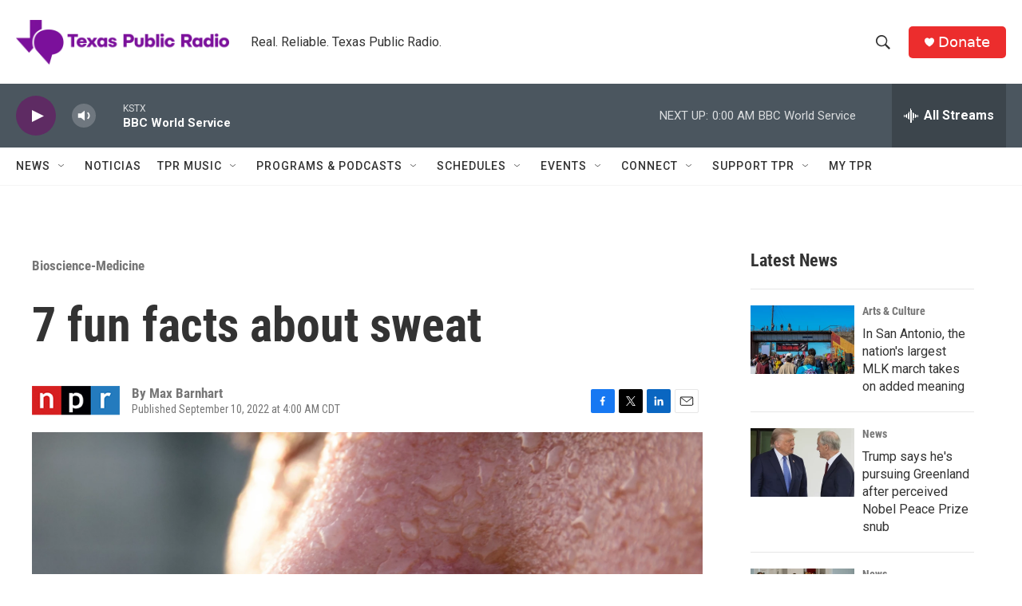

--- FILE ---
content_type: text/html; charset=utf-8
request_url: https://www.google.com/recaptcha/api2/aframe
body_size: 265
content:
<!DOCTYPE HTML><html><head><meta http-equiv="content-type" content="text/html; charset=UTF-8"></head><body><script nonce="BbVXlPS5TVgH8paM6I4g6g">/** Anti-fraud and anti-abuse applications only. See google.com/recaptcha */ try{var clients={'sodar':'https://pagead2.googlesyndication.com/pagead/sodar?'};window.addEventListener("message",function(a){try{if(a.source===window.parent){var b=JSON.parse(a.data);var c=clients[b['id']];if(c){var d=document.createElement('img');d.src=c+b['params']+'&rc='+(localStorage.getItem("rc::a")?sessionStorage.getItem("rc::b"):"");window.document.body.appendChild(d);sessionStorage.setItem("rc::e",parseInt(sessionStorage.getItem("rc::e")||0)+1);localStorage.setItem("rc::h",'1768886291761');}}}catch(b){}});window.parent.postMessage("_grecaptcha_ready", "*");}catch(b){}</script></body></html>